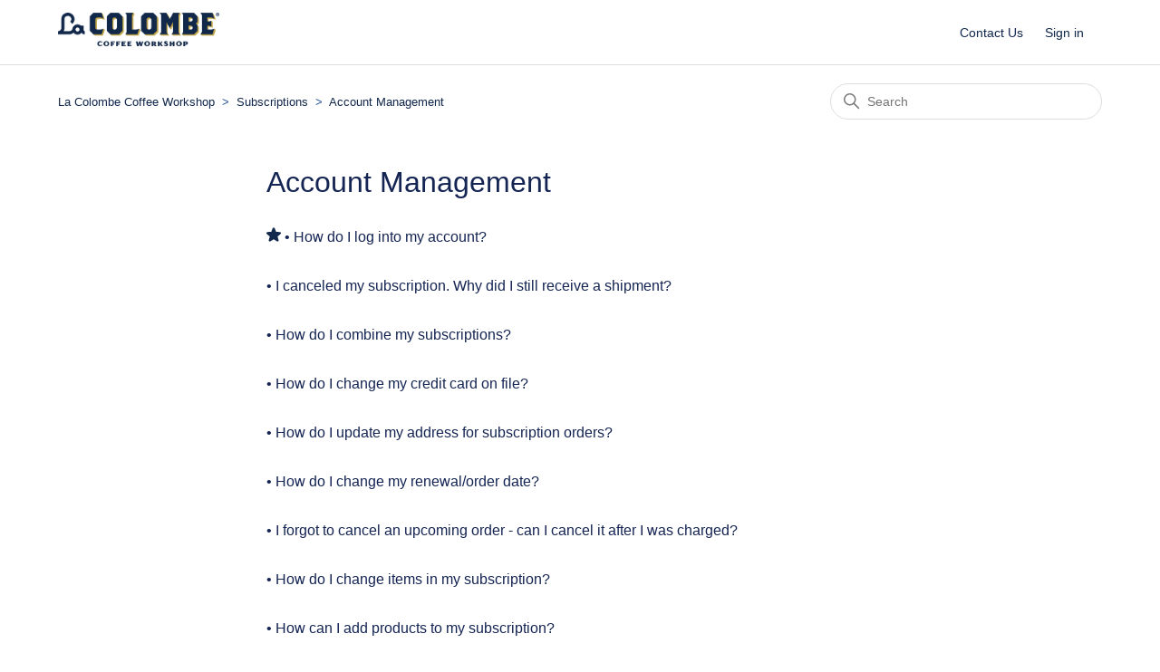

--- FILE ---
content_type: text/html; charset=utf-8
request_url: https://lacolombe.zendesk.com/hc/en-us/sections/16556623251603-Subscription-Management
body_size: 3670
content:
<!DOCTYPE html>
<html dir="ltr" lang="en-US">
<head>
  <meta charset="utf-8" />
  <!-- v26899 -->


  <title>Account Management &ndash; La Colombe Coffee Workshop</title>

  

  <link rel="canonical" href="https://lacolombe.zendesk.com/hc/en-us/sections/16556623251603-Account-Management">
<link rel="alternate" hreflang="en-us" href="https://lacolombe.zendesk.com/hc/en-us/sections/16556623251603-Account-Management">
<link rel="alternate" hreflang="x-default" href="https://lacolombe.zendesk.com/hc/en-us/sections/16556623251603-Account-Management">

  <link rel="stylesheet" href="//static.zdassets.com/hc/assets/application-f34d73e002337ab267a13449ad9d7955.css" media="all" id="stylesheet" />
  <link rel="stylesheet" type="text/css" href="/hc/theming_assets/9341488/360002747294/style.css?digest=46184641558291">

  <link rel="icon" type="image/x-icon" href="/hc/theming_assets/01K95CEC9MV9GC1QAG3SAJAAYJ">

    

  <meta content="width=device-width, initial-scale=1.0" name="viewport" />

  
</head>
<body class="">
  
  
  

  <a class="skip-navigation" tabindex="1" href="#main-content">Skip to main content</a>

<header class="header">
  <div class="logo">
    <a title="Home" href="/hc/en-us">
    <a href="https://www.lacolombe.com/"> <img src="/hc/theming_assets/01K95CF6GEPF8CGF59H5NDXX53" alt="La Colombe Coffee Workshop Help Center home page"></a>
    </a>
  </div>
  <div class="nav-wrapper">
    <button class="menu-button" aria-controls="user-nav" aria-expanded="false" aria-label="Toggle navigation menu">
      <svg xmlns="http://www.w3.org/2000/svg" width="16" height="16" focusable="false" viewBox="0 0 16 16" class="icon-menu">
        <path fill="none" stroke="currentColor" stroke-linecap="round" d="M1.5 3.5h13m-13 4h13m-13 4h13"/>
      </svg>
    </button>
    <nav class="user-nav" id="user-nav">
      
      <a class="submit-a-request" href="/hc/en-us/requests/new">Contact Us</a>
    </nav>
    
      <a rel="nofollow" data-auth-action="signin" title="Opens a dialog" role="button" href="/hc/en-us/signin?return_to=https%3A%2F%2Flacolombe.zendesk.com%2Fhc%2Fen-us%2Fsections%2F16556623251603-Subscription-Management">
        Sign in
      </a>
    
  </div>
</header>


  <main role="main">
    <div class="container-divider"></div>
<div class="container">
  <nav class="sub-nav">
    <ol class="breadcrumbs">
  
    <li title="La Colombe Coffee Workshop">
      
        <a href="/hc/en-us">La Colombe Coffee Workshop</a>
      
    </li>
  
    <li title="Subscriptions">
      
        <a href="/hc/en-us/categories/16556569521811-Subscriptions">Subscriptions</a>
      
    </li>
  
    <li title="Account Management">
      
        <a href="/hc/en-us/sections/16556623251603-Account-Management">Account Management</a>
      
    </li>
  
</ol>

    <div class="search-container">
      <svg xmlns="http://www.w3.org/2000/svg" width="12" height="12" focusable="false" viewBox="0 0 12 12" class="search-icon">
        <circle cx="4.5" cy="4.5" r="4" fill="none" stroke="currentColor"/>
        <path stroke="currentColor" stroke-linecap="round" d="M11 11L7.5 7.5"/>
      </svg>
      <form role="search" class="search" data-search="" action="/hc/en-us/search" accept-charset="UTF-8" method="get"><input type="hidden" name="utf8" value="&#x2713;" autocomplete="off" /><input type="search" name="query" id="query" placeholder="Search" aria-label="Search" /></form>
    </div>
  </nav>

  <div class="section-container">
    <section id="main-content" class="section-content">
      <header class="page-header">
        <h1>Account Management</h1>
        
        
      </header>

      


      
        <ul class="article-list">
          
            <li class="article-list-item  article-promoted">
              
                <svg xmlns="http://www.w3.org/2000/svg" width="16" height="16" focusable="false" viewBox="0 0 12 12" class="icon-star" title="Promoted article">
                  <path fill="currentColor" d="M2.88 11.73c-.19 0-.39-.06-.55-.18a.938.938 0 01-.37-1.01l.8-3L.35 5.57a.938.938 0 01-.3-1.03c.12-.37.45-.63.85-.65L4 3.73 5.12.83c.14-.37.49-.61.88-.61s.74.24.88.6L8 3.73l3.11.17a.946.946 0 01.55 1.68L9.24 7.53l.8 3a.95.95 0 01-1.43 1.04L6 9.88l-2.61 1.69c-.16.1-.34.16-.51.16z"/>
                </svg>
              
              <a href="/hc/en-us/articles/8018244311187--How-do-I-log-into-my-account" class="article-list-link">• How do I log into my account?</a>
              
            </li>
          
            <li class="article-list-item ">
              
              <a href="/hc/en-us/articles/16728446145555--I-canceled-my-subscription-Why-did-I-still-receive-a-shipment" class="article-list-link">• I canceled my subscription. Why did I still receive a shipment?</a>
              
            </li>
          
            <li class="article-list-item ">
              
              <a href="/hc/en-us/articles/8018405837331--How-do-I-combine-my-subscriptions" class="article-list-link">• How do I combine my subscriptions?</a>
              
            </li>
          
            <li class="article-list-item ">
              
              <a href="/hc/en-us/articles/8018402671123--How-do-I-change-my-credit-card-on-file" class="article-list-link">• How do I change my credit card on file?</a>
              
            </li>
          
            <li class="article-list-item ">
              
              <a href="/hc/en-us/articles/8018348040595--How-do-I-update-my-address-for-subscription-orders" class="article-list-link">• How do I update my address for subscription orders?</a>
              
            </li>
          
            <li class="article-list-item ">
              
              <a href="/hc/en-us/articles/8018316098067--How-do-I-change-my-renewal-order-date" class="article-list-link">• How do I change my renewal/order date?</a>
              
            </li>
          
            <li class="article-list-item ">
              
              <a href="/hc/en-us/articles/8018313443859--I-forgot-to-cancel-an-upcoming-order-can-I-cancel-it-after-I-was-charged" class="article-list-link">• I forgot to cancel an upcoming order - can I cancel it after I was charged?</a>
              
            </li>
          
            <li class="article-list-item ">
              
              <a href="/hc/en-us/articles/8018310555155--How-do-I-change-items-in-my-subscription" class="article-list-link">• How do I change items in my subscription?</a>
              
            </li>
          
            <li class="article-list-item ">
              
              <a href="/hc/en-us/articles/8018319262867--How-can-I-add-products-to-my-subscription" class="article-list-link">• How can I add products to my subscription?</a>
              
            </li>
          
            <li class="article-list-item ">
              
              <a href="/hc/en-us/articles/8018270512915--How-do-I-skip-a-subscription-order" class="article-list-link">• How do I skip a subscription order?</a>
              
            </li>
          
            <li class="article-list-item ">
              
              <a href="/hc/en-us/articles/8018205146771--How-do-I-cancel-my-subscription" class="article-list-link">• How do I cancel my subscription?</a>
              
            </li>
          
            <li class="article-list-item ">
              
              <a href="/hc/en-us/articles/8018173448211--How-do-I-know-when-to-expect-my-next-subscription-order" class="article-list-link">• How do I know when to expect my next subscription order?</a>
              
            </li>
          
        </ul>
      

      

    </section>
  </div>
</div>

  </main>

  <footer class="footer">
  <div class="footer-inner">
    <a title="Home" href="/hc/en-us">La Colombe Coffee Workshop</a>

    <div class="footer-language-selector">
      
    </div>
  </div>
</footer>



  <!-- / -->

  
  <script src="//static.zdassets.com/hc/assets/en-us.bbb3d4d87d0b571a9a1b.js"></script>
  

  <script type="text/javascript">
  /*

    Greetings sourcecode lurker!

    This is for internal Zendesk and legacy usage,
    we don't support or guarantee any of these values
    so please don't build stuff on top of them.

  */

  HelpCenter = {};
  HelpCenter.account = {"subdomain":"lacolombe","environment":"production","name":"La Colombe Coffee Workshop"};
  HelpCenter.user = {"identifier":"da39a3ee5e6b4b0d3255bfef95601890afd80709","email":null,"name":"","role":"anonymous","avatar_url":"https://assets.zendesk.com/hc/assets/default_avatar.png","is_admin":false,"organizations":[],"groups":[]};
  HelpCenter.internal = {"asset_url":"//static.zdassets.com/hc/assets/","web_widget_asset_composer_url":"https://static.zdassets.com/ekr/snippet.js","current_session":{"locale":"en-us","csrf_token":null,"shared_csrf_token":null},"usage_tracking":{"event":"section_viewed","data":"[base64]--e6d17f47431d0ea160460bd38409b50a211d19da","url":"https://lacolombe.zendesk.com/hc/activity"},"current_record_id":null,"current_record_url":null,"current_record_title":null,"current_text_direction":"ltr","current_brand_id":360002747294,"current_brand_name":"La Colombe Coffee Workshop","current_brand_url":"https://lacolombe.zendesk.com","current_brand_active":true,"current_path":"/hc/en-us/sections/16556623251603-Account-Management","show_autocomplete_breadcrumbs":true,"user_info_changing_enabled":false,"has_user_profiles_enabled":true,"has_end_user_attachments":true,"user_aliases_enabled":false,"has_anonymous_kb_voting":true,"has_multi_language_help_center":true,"show_at_mentions":false,"embeddables_config":{"embeddables_web_widget":false,"embeddables_help_center_auth_enabled":false,"embeddables_connect_ipms":false},"answer_bot_subdomain":"static","gather_plan_state":"subscribed","has_article_verification":true,"has_gather":true,"has_ckeditor":false,"has_community_enabled":false,"has_community_badges":true,"has_community_post_content_tagging":false,"has_gather_content_tags":true,"has_guide_content_tags":true,"has_user_segments":true,"has_answer_bot_web_form_enabled":false,"has_garden_modals":false,"theming_cookie_key":"hc-da39a3ee5e6b4b0d3255bfef95601890afd80709-2-preview","is_preview":false,"has_search_settings_in_plan":true,"theming_api_version":2,"theming_settings":{"brand_color":"rgba(18, 40, 76, 1)","brand_text_color":"rgba(237, 249, 255, 1)","text_color":"rgba(18, 40, 76, 1)","link_color":"rgba(18, 40, 76, 1)","background_color":"rgba(255, 255, 255, 1)","heading_font":"-apple-system, BlinkMacSystemFont, 'Segoe UI', Helvetica, Arial, sans-serif","text_font":"-apple-system, BlinkMacSystemFont, 'Segoe UI', Helvetica, Arial, sans-serif","logo":"/hc/theming_assets/01K95CF6GEPF8CGF59H5NDXX53","favicon":"/hc/theming_assets/01K95CEC9MV9GC1QAG3SAJAAYJ","homepage_background_image":"/hc/theming_assets/01K95D9HGHS63KNZ76H8EHK4EK","community_background_image":"/hc/theming_assets/01HZKREF91BCF0YYN7PSKFMTJH","community_image":"/hc/theming_assets/01HZKREFHDK093GDM1TQGF6313","instant_search":true,"scoped_kb_search":true,"scoped_community_search":true,"show_recent_activity":false,"show_articles_in_section":true,"show_article_author":false,"show_article_comments":true,"show_follow_article":false,"show_recently_viewed_articles":true,"show_related_articles":true,"show_article_sharing":false,"show_follow_section":false,"show_follow_post":false,"show_post_sharing":false,"show_follow_topic":false},"has_pci_credit_card_custom_field":true,"help_center_restricted":false,"is_assuming_someone_else":false,"flash_messages":[],"user_photo_editing_enabled":true,"user_preferred_locale":"en-us","base_locale":"en-us","login_url":"https://lacolombe.zendesk.com/access?locale=en-us\u0026brand_id=360002747294\u0026return_to=https%3A%2F%2Flacolombe.zendesk.com%2Fhc%2Fen-us%2Fsections%2F16556623251603-Subscription-Management","has_alternate_templates":true,"has_custom_statuses_enabled":true,"has_hc_generative_answers_setting_enabled":true,"has_generative_search_with_zgpt_enabled":false,"has_suggested_initial_questions_enabled":false,"has_guide_service_catalog":true,"has_service_catalog_search_poc":false,"has_service_catalog_itam":false,"has_csat_reverse_2_scale_in_mobile":false,"has_knowledge_navigation":false,"has_unified_navigation":false,"has_unified_navigation_eap_access":false,"has_csat_bet365_branding":false,"version":"v26899","dev_mode":false};
</script>

  
  
  <script src="//static.zdassets.com/hc/assets/hc_enduser-3fe137bd143765049d06e1494fc6f66f.js"></script>
  <script type="text/javascript" src="/hc/theming_assets/9341488/360002747294/script.js?digest=46184641558291"></script>
  
</body>
</html>